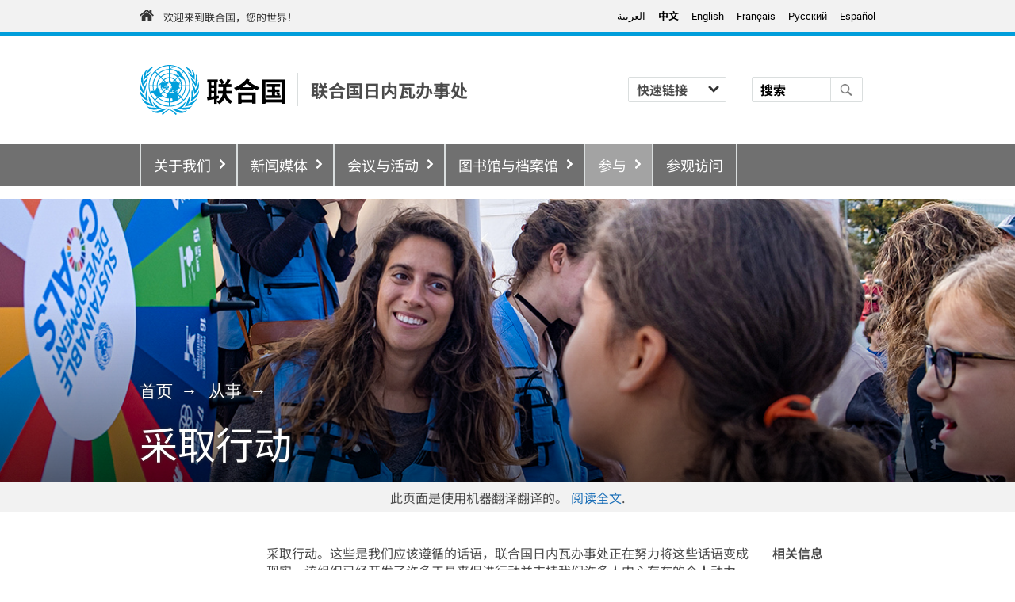

--- FILE ---
content_type: text/html; charset=UTF-8
request_url: https://www.ungeneva.org/zh/engage/action
body_size: 55620
content:
<!DOCTYPE html>
<html lang="zh-hans" dir="ltr" prefix="og: https://ogp.me/ns#">
  <head>
    <meta charset="utf-8" />
<noscript><style>form.antibot * :not(.antibot-message) { display: none !important; }</style>
</noscript><script>var _paq = _paq || [];(function(){var u=(("https:" == document.location.protocol) ? "https://webstats.unog.ch/" : "http://webstats.unog.ch/");_paq.push(["setSiteId", "1"]);_paq.push(["setTrackerUrl", u+"matomo.php"]);_paq.push(["setDocumentTitle", "%E5%8F%82%E4%B8%8E\/%E9%87%87%E5%8F%96%E8%A1%8C%E5%8A%A8"]);_paq.push(["setDoNotTrack", 1]);_paq.push(["setCookieDomain", ".www.ungeneva.org"]);if (!window.matomo_search_results_active) {_paq.push(["trackPageView"]);}_paq.push(["setIgnoreClasses", ["no-tracking","colorbox"]]);_paq.push(["enableLinkTracking"]);var d=document,g=d.createElement("script"),s=d.getElementsByTagName("script")[0];g.type="text/javascript";g.defer=true;g.async=true;g.src=u+"matomo.js";s.parentNode.insertBefore(g,s);})();</script>
<link rel="canonical" href="https://www.ungeneva.org/zh/engage/action" />
<meta name="robots" content="noimageindex" />
<meta property="og:site_name" content="联合国日内瓦" />
<meta property="og:type" content="website" />
<meta property="og:url" content="https://www.ungeneva.org/zh/engage/action" />
<meta property="og:title" content="采取行动 | 联合国日内瓦" />
<meta property="og:image" content="http://www.ungeneva.org/sites/default/files/styles/un_section_hero/public/2019-08/UN-Flag.jpg?itok=-CSNEi5q" />
<meta name="MobileOptimized" content="width" />
<meta name="HandheldFriendly" content="true" />
<meta name="viewport" content="width=device-width, initial-scale=1.0" />
<link rel="icon" href="/themes/custom/un_geneva_theme/favicon.ico" type="image/vnd.microsoft.icon" />
<link rel="alternate" hreflang="ar" href="https://www.ungeneva.org/ar/engage/action" />
<link rel="alternate" hreflang="zh-hans" href="https://www.ungeneva.org/zh/engage/action" />
<link rel="alternate" hreflang="en" href="https://www.ungeneva.org/en/engage/action" />
<link rel="alternate" hreflang="fr" href="https://www.ungeneva.org/fr/engage/action" />
<link rel="alternate" hreflang="ru" href="https://www.ungeneva.org/ru/engage/action" />
<link rel="alternate" hreflang="es" href="https://www.ungeneva.org/es/engage/action" />

    <title>采取行动 | 联合国日内瓦</title>
    <link rel="stylesheet" media="all" href="/sites/default/files/css/css_9Sh5So1fCwrLPTh7kvUfRiQz6Q8flrdsS1opBrR20M4.css?delta=0&amp;language=zh-hans&amp;theme=un_geneva_theme&amp;include=[base64]" />
<link rel="stylesheet" media="all" href="/sites/default/files/css/css__CTkz16k6olUV-exH8goKROludq9TXD6jslP1_JZEXg.css?delta=1&amp;language=zh-hans&amp;theme=un_geneva_theme&amp;include=[base64]" />
<link rel="stylesheet" media="all" href="/sites/default/files/css/css_o1QeCTcp6rG9YfQjDEHD2jcxMMNxVkTZSOSvxmiLiCM.css?delta=2&amp;language=zh-hans&amp;theme=un_geneva_theme&amp;include=[base64]" />

    <script type="application/json" data-drupal-selector="drupal-settings-json">{"path":{"baseUrl":"\/","pathPrefix":"zh\/","currentPath":"node\/76174","currentPathIsAdmin":false,"isFront":false,"currentLanguage":"zh-hans"},"pluralDelimiter":"\u0003","suppressDeprecationErrors":true,"ajaxPageState":{"libraries":"[base64]","theme":"un_geneva_theme","theme_token":null},"ajaxTrustedUrl":{"\/zh\/main-search":true},"gtag":{"tagId":"","consentMode":false,"otherIds":[],"events":[],"additionalConfigInfo":[]},"gtm":{"tagId":null,"settings":{"data_layer":"dataLayer","include_classes":false,"allowlist_classes":"google\nnonGooglePixels\nnonGoogleScripts\nnonGoogleIframes","blocklist_classes":"customScripts\ncustomPixels","include_environment":false,"environment_id":"","environment_token":""},"tagIds":["GTM-WS7LVSD","GTM-LQCS","GTM-TW7DZZW"]},"colorbox":{"opacity":"0.85","current":"{current} \/{total}","previous":"\u00ab \u5411\u524d","next":"\u5f80\u540e \u00bb","close":"\u5173\u95ed","maxWidth":"98%","maxHeight":"98%","fixed":true,"mobiledetect":true,"mobiledevicewidth":"480px"},"matomo":{"disableCookies":false,"trackMailto":true,"trackColorbox":true},"user":{"uid":0,"permissionsHash":"4e4b47b271adcbd05c61854e1dcf9afdbe15f299836f2786f385efcf3dede143"}}</script>
<script src="/sites/default/files/js/js_Vj8n-1CJKM9KRJ2b17h_e9VIKmpRCBFzNzFxhnRzX-I.js?scope=header&amp;delta=0&amp;language=zh-hans&amp;theme=un_geneva_theme&amp;include=[base64]"></script>
<script src="/modules/contrib/google_tag/js/gtag.js?t6dt1h"></script>
<script src="/modules/contrib/google_tag/js/gtm.js?t6dt1h"></script>

  </head>
  <body class="page-type-node-landing_pages engage-action">
        <a href="#main-content" class="visually-hidden focusable">
      跳转到主要内容
    </a>
    <noscript><iframe src="https://www.googletagmanager.com/ns.html?id=GTM-WS7LVSD"
                  height="0" width="0" style="display:none;visibility:hidden"></iframe></noscript>
<noscript><iframe src="https://www.googletagmanager.com/ns.html?id=GTM-LQCS"
                  height="0" width="0" style="display:none;visibility:hidden"></iframe></noscript>
<noscript><iframe src="https://www.googletagmanager.com/ns.html?id=GTM-TW7DZZW"
                  height="0" width="0" style="display:none;visibility:hidden"></iframe></noscript>

      <div class="dialog-off-canvas-main-canvas" data-off-canvas-main-canvas>
    




<div  class="layout-container">
      <div class="brandbar">
  <div class="container">
    <div class="row">
      <div id="un-global-link-area">
        <a href="https://www.un.org/" target="_blank" rel="noopener external" title="United Nations Global Website">欢迎来到联合国，您的世界！</a>
      </div>
      <div id="language-switcher-area">
                   
  <div  id="block-un-geneva-theme-languageswitchercontent" role="navigation" class="block language-switcher-language-url">
  
    
      <div class="language-switcher-links"><ul class="links"><li data-drupal-language="ar" data-drupal-link-system-path="node/76174"><a href="/ar/engage/action" class="language-link" hreflang="ar" data-drupal-link-system-path="node/76174" lang="ar">العربية</a></li><li data-drupal-language="zh-hans" data-drupal-link-system-path="node/76174" class="is-active" aria-current="page"><a href="/zh/engage/action" class="language-link is-active" hreflang="zh-hans" data-drupal-link-system-path="node/76174" aria-current="page">中文</a></li><li data-drupal-language="en" data-drupal-link-system-path="node/76174"><a href="/en/engage/action" class="language-link" hreflang="en" data-drupal-link-system-path="node/76174" lang="en">English</a></li><li data-drupal-language="fr" data-drupal-link-system-path="node/76174"><a href="/fr/engage/action" class="language-link" hreflang="fr" data-drupal-link-system-path="node/76174" lang="fr">Français</a></li><li data-drupal-language="ru" data-drupal-link-system-path="node/76174"><a href="/ru/engage/action" class="language-link" hreflang="ru" data-drupal-link-system-path="node/76174" lang="ru">Pусский</a></li><li data-drupal-language="es" data-drupal-link-system-path="node/76174"><a href="/es/engage/action" class="language-link" hreflang="es" data-drupal-link-system-path="node/76174" lang="es">Español</a></li></ul></div>
<div class="language-switcher-dropdown"><div class="js-form-item form-item">
        <div class="form-item__dropdown"><select onchange="location = this.value;" class="form-select form-item__select"><option value="/ar/engage/action">العربية</option><option value="/zh/engage/action">中文</option><option value="/en/engage/action">English</option><option value="/fr/engage/action">Français</option><option value="/ru/engage/action">Pусский</option><option value="/es/engage/action">Español</option></select></div>
        </div>
</div>

  </div>


                        </div>
    </div>
  </div>
</div>  
              
<header  class="header">
  <div class="container">
    <div  class="header__primary">
      <div  class="header__branding">
                  <div class="site-branding ">
      
<figure
   class="figure"
>
      <a  class="figure__link" href="/zh" title="The United Nations Office at Geneva">
            

  
<picture
   class="figure__image"
>
      
<img
   class="figure__image"
      src="/themes/contrib/un_geneva_design_system/images/logo.svg"
  alt="首页"
  />
</picture>
          </a>
  
  </figure>
    <div class="brand-body">
          <div class="top-title"><a href="/zh" title=" 联合国日内瓦办事处 ">联合国</a></div>      </div>
  <div class="site-title-secondary">
    <a href="/zh" title=" 联合国日内瓦办事处 ">
    <span class="row1 h4"> 联合国日内瓦办事处 </span>
    <span class="row2 h4"></span>
    </a>
  </div>
</div>              </div>
      <div  class="header__mobile-menu-button">
        <button id="toggle-expand" class="button button--menu toggle-expand" aria-expanded="false" aria-label="Menu" value="Menu" aria-haspopup="true" aria-controls="main-nav"><span class="bars">Menu</span></button>
        
      </div>
      <div  class="header__practical-information">
                      <div id="block-un-geneva-pl-practicalinformationdynamicmenublock" class="block">
      <div>
        <div class="custom-select">
          <select name="options" onchange="location = this.value;" aria-label="快速链接">
            <option value="">快速链接</option>
                          <option value="/zh/visit">访客</option>
                          <option value="/zh/meetings-events/official-meetings/participants/information">参会人员</option>
                          <option value="/zh/permanent-missions">常驻代表团</option>
                          <option value="/zh/news-media/journalists">记者</option>
                          <option value="/zh/engage/civil-society">民间社会</option>
                          <option value="/zh/about/coordination-support/procurement">供应商</option>
                          <option value="/zh/engage/students-graduates">学生与毕业生</option>
                          <option value="/zh/about/careers">求职者</option>
                          <option value="/zh/about/practical-information">实用信息</option>
                      </select>
        </div>
      </div>
    </div>
              </div>
      <div  class="header__search">
          
  <div  data-drupal-selector="views-exposed-form-main-search-page-1" id="block-un-geneva-design-system-header-search" class="block views-exposed-form bef-exposed-form">
  
    
      <form action="/zh/main-search" method="get" id="views-exposed-form-main-search-page-1" accept-charset="UTF-8">
  <div class="js-form-item form-item">
      <label for="edit-query" class="form-item__label">搜索</label>
         <input placeholder="搜索" data-drupal-selector="edit-query" type="text" id="edit-query" name="query" value="" size="30" maxlength="128" class="form-text form-item__textfield" />

        </div>
<div data-drupal-selector="edit-actions" class="form-actions js-form-wrapper form-wrapper" id="edit-actions"> <input data-drupal-selector="edit-submit-main-search" type="submit" id="edit-submit-main-search" value="搜索" class="button js-form-submit form-submit" />
</div>


</form>

  </div>

      </div>
      <div  class="header__useraccountmenu">
          
      </div>
    </div>
  </div>
  <div  class="header__menu">
      <div  id="block-un-geneva-theme-mainnavigation-menu" class="block">
  <nav aria-labelledby="block-un-geneva-theme-mainnavigation-heading" class="block">
                      
    <span  class="visually-hidden h2 block-title" id="block-un-geneva-theme-mainnavigation-heading">主导航</span>
    

              

<nav aria-label="main menu">
  <div id="main-nav" class="main-nav">
    <div class="container">
      <div class="row">
        


    
                              <div class="menu-list--wrapper ">
            
<ul   data-region="header" class="main-menu" role="menu">
            
<li  class="main-menu__item main-menu__item--with-sub">
                

<a  class="main-menu__link main-menu__link--with-sub" aria-controls="menu-sub-1-1" aria-haspopup="true" aria-expanded="false"  href="/zh/about">关于我们</a>          <span class="expand-sub" aria-haspopup="true" aria-controls="menu-sub-1-1"></span>
                              
                                        <div class="menu-list--wrapper with-description">
              <div class="main-menu__item--description"><h3><a href="/zh/about" data-entity-type="node" data-entity-uuid="2b781719-caf0-4dfa-8bd7-e6b5ecef09f4" data-entity-substitution="canonical" title="关于">关于我们</a></h3><p><span lang="zh-CN" dir="ltr">深入了解联合国在日内瓦的存在及其工作</span></p></div>
            
<ul id="menu-sub-1-1"  id="menu-sub-1-1" class="main-menu main-menu--sub main-menu--sub-1" role="menu">
            
<li  id="menu-sub-1-1" class="main-menu__item main-menu__item--sub main-menu__item--sub-1">
                          

<a  id="menu-sub-1-1" class="main-menu__link main-menu__link--sub main-menu__link--sub-1" role="menuitem"  href="/zh/about/who-we-are">关于我们</a>      </li>
          
<li  id="menu-sub-1-1" class="main-menu__item main-menu__item--sub main-menu__item--sub-1">
                          

<a  id="menu-sub-1-1" class="main-menu__link main-menu__link--sub main-menu__link--sub-1" role="menuitem"  href="/zh/about/director-general">总干事</a>      </li>
          
<li  id="menu-sub-1-1" class="main-menu__item main-menu__item--sub main-menu__item--sub-1">
                          

<a  id="menu-sub-1-1" class="main-menu__link main-menu__link--sub main-menu__link--sub-1" role="menuitem"  href="/zh/about/organizations">驻日内瓦联合国实体</a>      </li>
          
<li  id="menu-sub-1-1" class="main-menu__item main-menu__item--sub main-menu__item--sub-1">
                          

<a  id="menu-sub-1-1" class="main-menu__link main-menu__link--sub main-menu__link--sub-1" role="menuitem"  href="/zh/about/league-of-nations/overview">国际联盟</a>      </li>
          
<li  id="menu-sub-1-1" class="main-menu__item main-menu__item--sub main-menu__item--sub-1 main-menu__item--right">
                          

<a  id="menu-sub-1-1" class="main-menu__link main-menu__link--sub main-menu__link--sub-1" role="menuitem"  href="/zh/blue-book">蓝皮书</a>      </li>
          
<li  id="menu-sub-1-1" class="main-menu__item main-menu__item--sub main-menu__item--sub-1 main-menu__item--right">
                          

<a  id="menu-sub-1-1" class="main-menu__link main-menu__link--sub main-menu__link--sub-1" role="menuitem"  href="/zh/about/topics">议题</a>      </li>
          
<li  id="menu-sub-1-1" class="main-menu__item main-menu__item--sub main-menu__item--sub-1 main-menu__item--right">
                          

<a  id="menu-sub-1-1" class="main-menu__link main-menu__link--sub main-menu__link--sub-1" role="menuitem"  href="/zh/about/careers">工作机会</a>      </li>
          
<li  id="menu-sub-1-1" class="main-menu__item main-menu__item--sub main-menu__item--sub-1 main-menu__item--right">
                          

<a  id="menu-sub-1-1" class="main-menu__link main-menu__link--sub main-menu__link--sub-1" role="menuitem"  href="/zh/about/practical-information">实用信息</a>      </li>
      </ul>
    </div>
  
      </li>
          
<li  class="main-menu__item main-menu__item--with-sub">
                

<a  class="main-menu__link main-menu__link--with-sub" aria-controls="menu-sub-1-2" aria-haspopup="true" aria-expanded="false"  href="/zh/news-media">新闻媒体</a>          <span class="expand-sub" aria-haspopup="true" aria-controls="menu-sub-1-2"></span>
                              
                                        <div class="menu-list--wrapper with-description">
              <div class="main-menu__item--description"><h3><a href="/zh/news-media"><u>新闻媒体</u></a></h3><p><span lang="zh-CN" dir="ltr">联合国日内瓦办事处的最新动态和全球新闻</span></p></div>
            
<ul id="menu-sub-1-2"  id="menu-sub-1-2" class="main-menu main-menu--sub main-menu--sub-1" role="menu">
            
<li  id="menu-sub-1-2" class="main-menu__item main-menu__item--sub main-menu__item--sub-1">
                          

<a  id="menu-sub-1-2" class="main-menu__link main-menu__link--sub main-menu__link--sub-1" role="menuitem"  href="/zh/news-media/press-centre">新闻中心</a>      </li>
          
<li  id="menu-sub-1-2" class="main-menu__item main-menu__item--sub main-menu__item--sub-1">
                          

<a  id="menu-sub-1-2" class="main-menu__link main-menu__link--sub main-menu__link--sub-1" role="menuitem"  href="/zh/news-media/news">新闻</a>      </li>
          
<li  id="menu-sub-1-2" class="main-menu__item main-menu__item--sub main-menu__item--sub-1 main-menu__item--right">
                          

<a  id="menu-sub-1-2" class="main-menu__link main-menu__link--sub main-menu__link--sub-1" role="menuitem"  href="/zh/news-media/video-series">视频系列</a>      </li>
          
<li  id="menu-sub-1-2" class="main-menu__item main-menu__item--sub main-menu__item--sub-1 main-menu__item--right">
                          

<a  id="menu-sub-1-2" class="main-menu__link main-menu__link--sub main-menu__link--sub-1" role="menuitem"  href="/zh/news-media/podcasts">播客</a>      </li>
          
<li  id="menu-sub-1-2" class="main-menu__item main-menu__item--sub main-menu__item--sub-1 main-menu__item--right">
                          

<a  id="menu-sub-1-2" class="main-menu__link main-menu__link--sub main-menu__link--sub-1" role="menuitem"  href="/zh/news-media/journalists">记者专区</a>      </li>
      </ul>
    </div>
  
      </li>
          
<li  class="main-menu__item main-menu__item--with-sub">
                

<a  class="main-menu__link main-menu__link--with-sub" aria-controls="menu-sub-1-3" aria-haspopup="true" aria-expanded="false"  href="/zh/meetings-events">会议与活动</a>          <span class="expand-sub" aria-haspopup="true" aria-controls="menu-sub-1-3"></span>
                              
                                        <div class="menu-list--wrapper with-description">
              <div class="main-menu__item--description"><h3><a href="/zh/meetings-events">会议与活动</a></h3><p><span lang="zh-CN" dir="ltr">面向会议组织者与参会人员的重要实用信息</span></p></div>
            
<ul id="menu-sub-1-3"  id="menu-sub-1-3" class="main-menu main-menu--sub main-menu--sub-1" role="menu">
            
<li  id="menu-sub-1-3" class="main-menu__item main-menu__item--sub main-menu__item--sub-1">
                          

<a  id="menu-sub-1-3" class="main-menu__link main-menu__link--sub main-menu__link--sub-1" role="menuitem"  href="/zh/meetings-events/official-meetings">会议</a>      </li>
          
<li  id="menu-sub-1-3" class="main-menu__item main-menu__item--sub main-menu__item--sub-1">
                          

<a  id="menu-sub-1-3" class="main-menu__link main-menu__link--sub main-menu__link--sub-1" role="menuitem"  href="/zh/meetings-events/events">活动</a>      </li>
          
<li  id="menu-sub-1-3" class="main-menu__item main-menu__item--sub main-menu__item--sub-1 main-menu__item--right">
                          

<a  id="menu-sub-1-3" class="main-menu__link main-menu__link--sub main-menu__link--sub-1" role="menuitem"  href="/zh/meetings-events/rooms">会议室</a>      </li>
          
<li  id="menu-sub-1-3" class="main-menu__item main-menu__item--sub main-menu__item--sub-1 main-menu__item--right">
                          

<a  id="menu-sub-1-3" class="main-menu__link main-menu__link--sub main-menu__link--sub-1" role="menuitem"  href="/zh/about/practical-information">实用信息</a>      </li>
      </ul>
    </div>
  
      </li>
          
<li  class="main-menu__item main-menu__item--with-sub main-menu__item--right">
                

<a  class="main-menu__link main-menu__link--with-sub" aria-controls="menu-sub-1-4" aria-haspopup="true" aria-expanded="false"  href="/zh/library-archives">图书馆与档案馆</a>          <span class="expand-sub" aria-haspopup="true" aria-controls="menu-sub-1-4"></span>
                              
                                        <div class="menu-list--wrapper with-description">
              <div class="main-menu__item--description"><h3><a href="/zh/library-archives">图书馆与档案馆</a></h3><p><span lang="zh-CN" dir="ltr">研究中心与促进国际理解的工具</span></p></div>
            
<ul id="menu-sub-1-4"  id="menu-sub-1-4" class="main-menu main-menu--sub main-menu--sub-1" role="menu">
            
<li  id="menu-sub-1-4" class="main-menu__item main-menu__item--sub main-menu__item--sub-1">
                          

<a  id="menu-sub-1-4" class="main-menu__link main-menu__link--sub main-menu__link--sub-1" role="menuitem"  href="/zh/library-archives">图书馆与档案馆</a>      </li>
          
<li  id="menu-sub-1-4" class="main-menu__item main-menu__item--sub main-menu__item--sub-1">
                          

<a  id="menu-sub-1-4" class="main-menu__link main-menu__link--sub main-menu__link--sub-1" role="menuitem"  href="/zh/library-archives/library">图书馆</a>      </li>
          
<li  id="menu-sub-1-4" class="main-menu__item main-menu__item--sub main-menu__item--sub-1 main-menu__item--right">
                          

<a  id="menu-sub-1-4" class="main-menu__link main-menu__link--sub main-menu__link--sub-1" role="menuitem"  href="/zh/library-archives/archives">档案馆</a>      </li>
          
<li  id="menu-sub-1-4" class="main-menu__item main-menu__item--sub main-menu__item--sub-1 main-menu__item--right">
                          

<a  id="menu-sub-1-4" class="main-menu__link main-menu__link--sub main-menu__link--sub-1" role="menuitem"  href="https://museum.ungeneva.org/">联合国博物馆</a>      </li>
          
<li  id="menu-sub-1-4" class="main-menu__item main-menu__item--sub main-menu__item--sub-1 main-menu__item--right">
                          

<a  id="menu-sub-1-4" class="main-menu__link main-menu__link--sub main-menu__link--sub-1" role="menuitem"  href="/zh/library-archives/publications">出版物</a>      </li>
      </ul>
    </div>
  
      </li>
          
<li  class="main-menu__item main-menu__item--active main-menu__item--with-sub main-menu__item--right">
                

<a  class="main-menu__link main-menu__link--active main-menu__link--with-sub" aria-controls="menu-sub-1-5" aria-haspopup="true" aria-expanded="false"  href="/en/engage">参与</a>          <span class="expand-sub" aria-haspopup="true" aria-controls="menu-sub-1-5"></span>
                              
                                        <div class="menu-list--wrapper with-description">
              <div class="main-menu__item--description"><h3><a href="/zh/engage">参与</a></h3><p><span lang="zh-CN" dir="ltr">成为联合国行动的一份子</span></p></div>
            
<ul id="menu-sub-1-5"  id="menu-sub-1-5" class="main-menu main-menu--sub main-menu--sub-1" role="menu">
            
<li  id="menu-sub-1-5" class="main-menu__item main-menu__item--active main-menu__item--sub main-menu__item--sub-1">
                          

<a  id="menu-sub-1-5" class="main-menu__link main-menu__link--active main-menu__link--sub main-menu__link--sub-1" role="menuitem"  href="/zh/engage/action">采取行动</a>      </li>
          
<li  id="menu-sub-1-5" class="main-menu__item main-menu__item--sub main-menu__item--sub-1">
                          

<a  id="menu-sub-1-5" class="main-menu__link main-menu__link--sub main-menu__link--sub-1" role="menuitem"  href="/en/engage">参与</a>      </li>
          
<li  id="menu-sub-1-5" class="main-menu__item main-menu__item--sub main-menu__item--sub-1">
                          

<a  id="menu-sub-1-5" class="main-menu__link main-menu__link--sub main-menu__link--sub-1" role="menuitem"  href="/zh/meetings-events/events">参与我们的活动</a>      </li>
          
<li  id="menu-sub-1-5" class="main-menu__item main-menu__item--sub main-menu__item--sub-1 main-menu__item--right">
                          

<a  id="menu-sub-1-5" class="main-menu__link main-menu__link--sub main-menu__link--sub-1" role="menuitem"  href="/zh/engage/un-for-kids">儿童专区</a>      </li>
          
<li  id="menu-sub-1-5" class="main-menu__item main-menu__item--sub main-menu__item--sub-1 main-menu__item--right">
                          

<a  id="menu-sub-1-5" class="main-menu__link main-menu__link--sub main-menu__link--sub-1" role="menuitem"  href="/zh/engage/students-graduates">学生与毕业生</a>      </li>
          
<li  id="menu-sub-1-5" class="main-menu__item main-menu__item--sub main-menu__item--sub-1 main-menu__item--right">
                          

<a  id="menu-sub-1-5" class="main-menu__link main-menu__link--sub main-menu__link--sub-1" role="menuitem"  href="/zh/engage/civil-society">民间社会</a>      </li>
          
<li  id="menu-sub-1-5" class="main-menu__item main-menu__item--sub main-menu__item--sub-1 main-menu__item--right">
                          

<a  id="menu-sub-1-5" class="main-menu__link main-menu__link--sub main-menu__link--sub-1" role="menuitem"  href="/zh/engage/campaigns">宣传倡导运动</a>      </li>
      </ul>
    </div>
  
      </li>
          
<li  class="main-menu__item main-menu__item--right">
                          

<a  class="main-menu__link" role="menuitem"  href="/zh/visit">参观访问</a>      </li>
      </ul>
    </div>
  
      </div>
    </div>
  </div>
</nav>

      </nav>
</div>

  </div>
</header>

      
      
    
    
    
  
  <div  class="main-fluid">
    <a id="main-content" tabindex="-1"></a>        <main role="main"  class="main-content">
            <div data-drupal-messages-fallback class="hidden"></div>

  <div  id="block-un-geneva-theme-content" class="block">
  
    
      
<article  class="node">

  
    

  
  <div>
    

  
  
    
    <div  class="hero-section">
    

            <div class="field_un_image">  <img loading="lazy" src="/sites/default/files/styles/un_section_hero/public/2020-03/banner%281%29.jpg?itok=xhyy5ROs" width="1920" height="356" alt="take action" />


</div>
      

  
  
<div class="container">
  <nav class="node-breadcrumbs" role="navigation" aria-label="Breadcrumb" dir="ltr">
    <h2 class="visually-hidden">面包屑</h2>
    <ol class="breadcrumb">
              <li >
                      <a href="/zh">首页</a>
                  </li>
              <li >
                      <a href="/zh/engage">从事</a>
                  </li>
                    <li class="page-title"><h1>采取行动</h1></li>
          </ol>
  </nav>
</div>




  </div>

    <div class="machine-translated-warning">
    <ul class="status__list">
      <li class="status status--neutral">此页面是使用机器翻译翻译的。 <a href="/zh/multilingualism-disclaimer">阅读全文</a>.</li>
    </ul>
  </div>

  <div class="bg-default un-section container-fluid">
    <div class="container">
    

  
    



<div class="row with-cols uneven_with_sidebars">
  <div class="col-md-2"></div>
  <div class="col-md-8">

      <div class="field_un_column_two--wrapper">
              <div class="field_un_column_two">



<div class="un-rich-text">
  

            <div class="text-long"><p>采取行动。这些是我们应该遵循的话语，联合国日内瓦办事处正在努力将这些话语变成现实。该组织已经开发了许多工具来促进行动并支持我们许多人内心存在的个人动力。通过众多在线和社交媒体平台，我们提供了信息，帮助世界各地的人们找出他们如何才能为实现可持续发展目标做出最佳贡献。</p><p>可持续发展需要每个人付出时间和努力。已经有很多人在为世界做出巨大改变，也有人想提供帮助，但却不知道该怎么做。学生、专业人士、儿童和老人都在以不同的方式努力，为全人类做出贡献。</p></div>
      
</div>
</div>
          </div>
  </div>
  <div class="col-md-2">

      <div class="field_un_column_three--wrapper">
              <div class="field_un_column_three">



<div class="un-rich-text">
  

            <div class="text-long"><p><strong>相关信息</strong></p></div>
      
</div>
</div>
              <div class="field_un_column_three">  














    






  <a href="/zh/visit" class="link-item link-item--type-icon link-item--display-list link-item--size-regular image-style-un_link_item">
          

  <figure>
  
      

    <img alt="" src=/sites/default/files/icons/Palais-v2.svg />



  </figure>



                  <div class="link-title ">
        <span class="link-title-top">参观联合国日内瓦</span>
              </div>
      </a>
</div>
              <div class="field_un_column_three">  














    






  <a href="/zh/topics/sustainable-development-goals" class="link-item link-item--type-icon link-item--display-list link-item--size-regular image-style-un_link_item">
          

  <figure>
  
      

    <img alt="" src=/sites/default/files/icons/SDG.svg />



  </figure>



                  <div class="link-title ">
        <span class="link-title-top">可持续发展目标</span>
              </div>
      </a>
</div>
          </div>
  </div>
</div>


  </div>
</div>

  <div class="bg-alternate un-section container-fluid">
    <div class="container">
    
      
<h2  class="content-title">
      <span>
        立即行动
        </span>
  </h2>
  

  
    



    


<div class="row with-cols">
  <div class="col-md-4">

      <div class="field_un_column_one--wrapper">
              <div class="field_un_column_one">



<div class="un-rich-text">
  

            <div class="text-long"><h3>联合国个人行动</h3><p>为了保持宜居气候，温室气体排放量必须在 2030 年减少一半，到 2050 年达到净零排放。政府和企业需要采取大胆、快速和广泛的行动。但向低碳世界的过渡也需要公民的参与——尤其是在发达经济体。</p><p>我们每个人都可以帮助限制全球变暖并保护我们的地球。通过做出对环境危害较小的选择，我们可以成为解决方案的一部分并影响变革。</p></div>
      
</div>
</div>
              <div class="field_un_column_one">

<div class="un-buttons-container">
  

  
    



  








  

    






  <a href="https://www.un.org/actnow" class="link-item link-item--type-icon link-item--display-button link-item--size-regular image-style-un_link_item">
          

  <figure>
  
      

    <img alt="" src=/sites/default/files/icons/SDG.svg />



  </figure>



                  <div class="link-title ">
        <span class="link-title-top">立即行动</span>
              </div>
      </a>



</div>
</div>
          </div>
  </div>
  <div class="col-md-8">

      <div class="field_un_column_two--wrapper">
              <div class="field_un_column_two">



<div class="un-rich-text">
  

            <div class="text-long">
<article class="align-center image">
  
        

    <img loading="lazy" src="/sites/default/files/styles/max_width/public/2020-03/IMG_0146.jpg?itok=gucjHBz5" width="1920" height="1492" alt="Commit">





    </article>
</div>
      
</div>
</div>
          </div>
  </div>
</div>


  </div>
</div>

  <div id="actions" class="bg-default un-section container-fluid">
    <div class="container">
    

  
  



<div class="un-rich-text">
  

            <div class="text-long"><h3>170 项行动</h3><p>从我们生活中的小改变（或大改变）开始，改变我们的消费方式、生产方式和生活方式，这是我们个人对实现全球目标的贡献，也是为子孙后代建设更美好未来的必要条件。但是，我们从哪里开始呢？</p><p>如果您想在日常生活中开始或增加可持续实践，联合国日内瓦<a href="/director-general/perception-change">感知改变项目</a>系列小册子“170 项行动”就是您的正确起点。无论是减少不平等、应对气候变化还是接受可持续消费，这一系列小册子列出了每个人都可以采取的 170 项日常行动。阅读小册子，采取行动并在社交媒体上分享您正在做的事情，以激励其他人也这样做。</p></div>
      
</div>

  

<div class="un-links-images-container">
  

  
    













        

          





  <a href="https://issuu.com/perceptionchange/docs/170actions-web__en_" class="link-item link-item--type-image link-item--display-card link-item--size-small card-large clearfix image-style-un_link_item">
              <figure>
        <img src="/sites/default/files/styles/un_link_item/public/2020-04/170-SDG-EN.png?itok=xE4IqofI" alt="" />
      </figure>
              <div class="link-title ">
        <span class="link-title-top">改变世界的170项行动</span>
              </div>
      </a>

    













        

          





  <a href="https://sites.ungeneva.org/170actions/reduced-inequalities/index.html" class="link-item link-item--type-image link-item--display-card link-item--size-small card-large clearfix image-style-un_link_item">
              <figure>
        <img src="/sites/default/files/styles/un_link_item/public/2022-09/170%20actions%20reduced%20inequalities.png?itok=KNMbOrFP" alt="" />
      </figure>
              <div class="link-title ">
        <span class="link-title-top">170 减少不平等的行动</span>
              </div>
      </a>

    













        

          





  <a href="https://sites.ungeneva.org/170actions/climate/" class="link-item link-item--type-image link-item--display-card link-item--size-small card-large clearfix image-style-un_link_item">
              <figure>
        <img src="/sites/default/files/styles/un_link_item/public/2020-06/170-actions.jpg?itok=WQLBHxkx" alt="" />
      </figure>
              <div class="link-title ">
        <span class="link-title-top">170 应对气候变化行动</span>
              </div>
      </a>

    













        

          





  <a href="https://issuu.com/perceptionchange/docs/2211102e_170_actions_web_e" class="link-item link-item--type-image link-item--display-card link-item--size-small card-large clearfix image-style-un_link_item">
              <figure>
        <img src="/sites/default/files/styles/un_link_item/public/2022-10/170%20actions%20sustainable%20lifestyle_1.jpg?itok=lDsdf9is" alt="" />
      </figure>
              <div class="link-title ">
        <span class="link-title-top">170 项行动，拥抱可持续的生活方式</span>
              </div>
      </a>



</div>



  </div>
</div>

  <div class="bg-alternate un-section container-fluid">
    <div class="container">
    

  
  



<div class="un-rich-text">
  

            <div class="text-long"><h3>&nbsp;</h3><h3>舒舒服服地坐在沙发上拯救世界</h3></div>
      
</div>

    


    
<div class="row with-cols even">
  <div class="col-md-4">

      <div class="field_un_column_one--wrapper">
              <div class="field_un_column_one">

<div class="un-links-images-container">
  

  
    













        

          





  <a href="https://freerice.com" class="link-item link-item--type-image link-item--display-card link-item--size-regular card-large clearfix image-style-un_link_item">
              <figure>
        <img src="/sites/default/files/styles/un_link_item/public/2022-10/FreeRice_0.jpg?itok=K_Onj1-C" alt="" />
      </figure>
              <div class="link-title ">
        <span class="link-title-top">玩 Freerice</span>
              </div>
      </a>



</div>
</div>
              <div class="field_un_column_one">



<div class="un-rich-text">
  

            <div class="text-long"><p><strong>Freerice</strong>是一款教育性问答游戏，它可以帮助您变得更聪明，同时为世界各地的人们带来改变。您正确回答的每一个问题都会为<a href="/organizations/wfp">世界粮食计划署 (WFP)</a>筹集 10 粒大米，以支持其拯救和改变世界各地人民生活的工作。</p></div>
      
</div>
</div>
          </div>
  </div>
  <div class="col-md-4">

      <div class="field_un_column_two--wrapper">
              <div class="field_un_column_two">

<div class="un-links-images-container">
  

  
    













        

          





  <a href="https://sharethemeal.org/" class="link-item link-item--type-image link-item--display-card link-item--size-regular card-large clearfix image-style-un_link_item">
              <figure>
        <img src="/sites/default/files/styles/un_link_item/public/2022-10/Share%20a%20meal.jpg?itok=zmyri80g" alt="" />
      </figure>
              <div class="link-title ">
        <span class="link-title-top">分享美食</span>
              </div>
      </a>



</div>
</div>
              <div class="field_un_column_two">



<div class="un-rich-text">
  

            <div class="text-long"><p>世界上有 8.28 亿饥饿人口。但饥饿是完全可以解决的。每天，世界各地的人们都在分享食物，联合国世界粮食计划署则站在最前线，确保食物能够送到最需要帮助的人手中。只需支付 0.80 瑞士法郎并在手机上轻点几下，您就可以与有需要的人分享您的食物。</p></div>
      
</div>
</div>
          </div>
  </div>
  <div class="col-md-4">

      <div class="field_un_column_three--wrapper">
              <div class="field_un_column_three">

<div class="un-links-images-container">
  

  
    













        

          





  <a href="https://www.un.org/sustainabledevelopment/takeaction/" class="link-item link-item--type-image link-item--display-card link-item--size-regular card-large clearfix image-style-un_link_item">
              <figure>
        <img src="/sites/default/files/styles/un_link_item/public/2022-10/The%20lazy%20person%27s%20guide.jpg?itok=FciaZvCt" alt="" />
      </figure>
              <div class="link-title ">
        <span class="link-title-top">懒人拯救世界的指南</span>
              </div>
      </a>



</div>
</div>
              <div class="field_un_column_three">



<div class="un-rich-text">
  

            <div class="text-long"><p>消除极端贫困。消除不平等和不公正。解决气候变化问题。<a href="/topics/sustainable-development-goals">可持续发展目标</a>是改变世界的重要目标，需要各国政府、组织和世界领导人之间的合作。普通人似乎不可能产生影响。你应该放弃吗？不！改变从你开始。地球上的每个人都是解决方案的一部分。</p></div>
      
</div>
</div>
          </div>
  </div>
</div>


  </div>
</div>

  <div class="bg-default un-section container-fluid">
    <div class="container">
    
      
<h2  class="content-title">
      <span>
        合作
        </span>
  </h2>
  

  
    


    



<div class="row with-cols">
  <div class="col-md-8">

      <div class="field_un_column_one--wrapper">
              <div class="field_un_column_one">



<div class="un-rich-text">
  

            <div class="text-long"><p>我们的世界资源有限，无论是金融、自然还是人力资源，作为一个社会，我们必须共同努力，优化资源利用。良好伙伴关系的根本核心是能够以各种方式整合各种资源，共同实现更多目标：产生更大影响、实现更大可持续性、为所有人创造更多价值。</p><p>联合国、企业和所有国际发展领域的领先机构都充分认识到伙伴关系的重要性。2030 年可持续发展目标——全球发展的蓝图——代表着思维的根本转变，明确承认各国人民之间的相互联系，以确保社会繁荣和环境健康。跨群体、跨团队、跨文化、跨社区和跨组织的合作已被证明是 21 世纪可持续发展的决定性概念之一。</p><p>实现 2030 年议程是各国政府、联合国、个别公司或任何其他人都无法独自实现的目标。我们必须共同努力采取行动，以应对人类面临的一些最大挑战。我们可以共同扩大我们独特的声音，利用我们的集体知识和专长建立新的伙伴关系、创新和实验。</p></div>
      
</div>
</div>
              <div class="field_un_column_one">

<div class="un-links-icons-container">
  

  
    













        







  <a href="https://esango.un.org/civilsociety/displayConsultativeStatusSearch.do?method=search&amp;sessionCheck=false" class="link-item link-item--type-text link-item--display-card link-item--size-regular card clearfix image-style-un_link_item">
                  <div class="link-title ">
        <span class="link-title-top">寻找非政府组织</span>
              </div>
      </a>

    













        







  <a href="/zh/about/director-general/beyondlab" class="link-item link-item--type-text link-item--display-card link-item--size-regular card clearfix image-style-un_link_item">
                  <div class="link-title ">
        <span class="link-title-top">加入 Beyond 实验室</span>
              </div>
      </a>

    













        







  <a href="https://www.decentjobsforyouth.org/become-a-partner#what" class="link-item link-item--type-text link-item--display-card link-item--size-regular card clearfix image-style-un_link_item">
                  <div class="link-title ">
        <span class="link-title-top">为青年提供体面工作：成为合作伙伴</span>
              </div>
      </a>



</div>
</div>
          </div>
  </div>
  <div class="col-md-4">

      <div class="field_un_column_two--wrapper">
              <div class="field_un_column_two">



<div class="un-rich-text">
  

            <div class="text-long">
<article class="align-center image">
  
        

    <img loading="lazy" src="/sites/default/files/styles/max_width/public/2020-03/1-13-4.jpg?itok=igTiosoM" width="1920" height="1280" alt="collaborate">





    </article>
</div>
      
</div>
</div>
          </div>
  </div>
</div>


  </div>
</div>

  <div class="bg-alternate un-section container-fluid">
    <div class="container">
    
      
<h2  class="content-title">
      <span>
        创新
        </span>
  </h2>
  

  
    



<div class="row with-cols uneven_with_sidebars">
  <div class="col-md-2"></div>
  <div class="col-md-8">

      <div class="field_un_column_two--wrapper">
              <div class="field_un_column_two">



<div class="un-rich-text">
  

            <div class="text-long"><p>联合国实体已准备好与小企业、初创企业和前沿技术解决方案携手合作。如果您有一个有助于实现可持续发展目标的优秀创新想法，请与联合国分享并获得支持。</p><hr><p>&nbsp;</p></div>
      
</div>
</div>
          </div>
  </div>
  <div class="col-md-2"></div>
</div>
    





    
<div class="row with-cols">
  <div class="col-md-3">

      <div class="field_un_column_one--wrapper">
              <div class="field_un_column_one">

<div class="un-links-images-container">
  

  
    













        







  <a href="https://www.unicefinnovationfund.org/" class="link-item link-item--type-text link-item--display-card link-item--size-regular card-large clearfix image-style-un_link_item">
                  <div class="link-title ">
        <span class="link-title-top">联合国儿童基金会创新基金</span>
              </div>
      </a>



</div>
</div>
          </div>
  </div>
  <div class="col-md-9">

      <div class="field_un_column_two--wrapper">
              <div class="field_un_column_two">



<div class="un-rich-text">
  

            <div class="text-long"><p><a href="/organizations/unicef">联合国儿童基金会</a>创新基金投资于可能对全球儿童产生影响的早期开源新兴技术数字公共产品。该基金还提供产品和技术援助、业务增长支持以及专家和合作伙伴网络，以实现规模和增长。</p></div>
      
</div>
</div>
              <div class="field_un_column_two">  












  








  <a href="https://form.jotform.com/232951495142357" class="link-item link-item--type-text link-item--display-button link-item--size-regular image-style-un_link_item">
                  <div class="link-title ">
        <span class="link-title-top">前沿技术初创企业：申请资金</span>
              </div>
      </a>
</div>
          </div>
  </div>
</div>
    





    
<div class="row with-cols">
  <div class="col-md-3">

      <div class="field_un_column_one--wrapper">
              <div class="field_un_column_one">

<div class="un-links-images-container">
  

  
    













        







  <a href="https://innovation.wfp.org" class="link-item link-item--type-text link-item--display-card link-item--size-regular card-large clearfix image-style-un_link_item">
                  <div class="link-title ">
        <span class="link-title-top">世界粮食计划署创新加速器</span>
              </div>
      </a>



</div>
</div>
          </div>
  </div>
  <div class="col-md-9">

      <div class="field_un_column_two--wrapper">
              <div class="field_un_column_two">



<div class="un-rich-text">
  

            <div class="text-long"><p><a href="/organizations/wfp">联合国世界粮食计划署 (WFP)</a>创新加速器旨在寻找、支持和推广具有重大影响力的创新，以实现零饥饿。WFP 为其员工以及外部企业家和初创企业提供资金、实际支持以及参与 WFP 全球业务的机会。通过加速器，WFP 正在利用数字创新领域前所未有的进步（例如移动技术、人工智能、大数据和区块链）和新业务模式来改变该组织为世界各地弱势群体提供服务的方式。</p></div>
      
</div>
</div>
              <div class="field_un_column_two">  












  








  <a href="https://innovation.wfp.org/wfp-innovation-challenge" class="link-item link-item--type-text link-item--display-button link-item--size-regular image-style-un_link_item">
                  <div class="link-title ">
        <span class="link-title-top">立即申请参加世界粮食计划署创新挑战赛</span>
              </div>
      </a>
</div>
          </div>
  </div>
</div>


  </div>
</div>

  <div class="bg-default un-section container-fluid">
    <div class="container">
    
      
<h2  class="content-title">
      <span>
        教育
        </span>
  </h2>
  

  
    



    


<div class="row with-cols">
  <div class="col-md-4">

      <div class="field_un_column_one--wrapper">
              <div class="field_un_column_one">



<div class="un-rich-text">
  

            <div class="text-long">
<article class="align-center image">
  
        

    <img loading="lazy" src="/sites/default/files/styles/max_width/public/2020-03/6I4A0207.jpg?itok=4v7q5QtB" width="1920" height="1280" alt="Learning">





    </article>
</div>
      
</div>
</div>
          </div>
  </div>
  <div class="col-md-8">

      <div class="field_un_column_two--wrapper">
              <div class="field_un_column_two">



<div class="un-rich-text">
  

            <div class="text-long"><p>教育自己和他人对于实现所有雄心勃勃的可持续发展目标至关重要。气候变化等全球问题迫切需要我们改变生活方式、改变思维方式和行为方式。</p><p>为了实现这一改变，我们需要新的技能、价值观和态度，从而打造更加可持续的社会。我们必须通过赋予学习者权力并敦促机构将可持续发展原则纳入教学来满足这一迫切需求。</p><p>教育本身既是目标，也是实现所有其他可持续发展目标的手段。它不仅是可持续发展不可或缺的一部分，也是可持续发展的关键推动因素。这就是为什么教育是实现可持续发展目标的重要战略。</p><p>在您的帮助下，我们可以帮助自我教育，并让每个人都能为实现我们雄心勃勃且至关重要的全球议程做出贡献。</p></div>
      
</div>
</div>
              <div class="field_un_column_two">

<div class="un-links-icons-container">
  

  
    













        







  <a href="https://worldslargestlesson.globalgoals.org/" class="link-item link-item--type-text link-item--display-card link-item--size-regular card clearfix image-style-un_link_item">
                  <div class="link-title ">
        <span class="link-title-top">世界上最大的教训</span>
              </div>
      </a>

    













        







  <a href="https://sustainabledevelopment.un.org/post2015/transformingourworld" class="link-item link-item--type-text link-item--display-card link-item--size-regular card clearfix image-style-un_link_item">
                  <div class="link-title ">
        <span class="link-title-top">2030年可持续发展议程</span>
              </div>
      </a>

    













        







  <a href="https://www.un.org/en/visit/briefings" class="link-item link-item--type-text link-item--display-card link-item--size-regular card clearfix image-style-un_link_item">
                  <div class="link-title ">
        <span class="link-title-top">请求联合国发言人</span>
              </div>
      </a>



</div>
</div>
          </div>
  </div>
</div>


  </div>
</div>



  </div>

</article>


  </div>


      </main>
  </div>

      
  
      
<footer id="footer"  class="footer">
    <div class="container">
      <div  class="footer footer--inner">
        <div  class="footer footer--top">
          <div class="un-logo">
            <img src="/themes/contrib/un_geneva_design_system/images/logo/logo-zh-reverse.svg" alt="" />
          </div>
                <div class="region region--footer-social">
        <div  id="block-un-geneva-theme-socialmedialinksinfooter-menu" class="block">
  <nav aria-labelledby="block-un-geneva-theme-socialmedialinksinfooter-heading" class="block">
                      
    <span  class="visually-hidden h2 block-title" id="block-un-geneva-theme-socialmedialinksinfooter-heading">Social Media links</span>
    

              
<ul   class="social-menu" >
            
<li  class="social-menu__item">
      

<a  class="social-menu__link"  href="https://www.facebook.com/UN.Geneva">          <i class="fa-brands fa-facebook-square"></i>
      <span class="sr-only">Facebook</span>
      </a>  </li>
          
<li  class="social-menu__item">
      

<a  class="social-menu__link"  href="https://www.flickr.com/photos/unisgeneva">          <i class="fa-brands fa-flickr"></i>
      <span class="sr-only">Flickr</span>
      </a>  </li>
          
<li  class="social-menu__item">
      

<a  class="social-menu__link"  href="https://www.instagram.com/UNGeneva">          <i class="fa-brands fa-instagram"></i>
      <span class="sr-only">Instagram</span>
      </a>  </li>
          
<li  class="social-menu__item">
      

<a  class="social-menu__link"  href="https://www.linkedin.com/company/united-nations-office-at-geneva">          <i class="fa-brands fa-linkedin"></i>
      <span class="sr-only">LinkedIn</span>
      </a>  </li>
          
<li  class="social-menu__item">
      

<a  class="social-menu__link"  href="https://twitter.com/ungeneva">          <i class="fa-brands fa-square-x-twitter"></i>
      <span class="sr-only">X (原推特)</span>
      </a>  </li>
          
<li  class="social-menu__item">
      

<a  class="social-menu__link"  href="http://www.youtube.com/user/UninformationGeneva">          <i class="fa-brands fa-youtube"></i>
      <span class="sr-only">YouTube</span>
      </a>  </li>
      </ul>

      </nav>
</div>


    </div>
          </div>
              <div class="region region--footer-menu">
        <div  id="block-un-geneva-theme-footer-menu" class="block">
  <nav aria-labelledby="block-un-geneva-theme-footer-heading" class="block">
                      
    <span  class="visually-hidden h2 block-title" id="block-un-geneva-theme-footer-heading">页脚</span>
    
          


    
                              <div class="menu-list--wrapper ">
            
<ul   class="footer-menu" role="list">
            
<li  class="footer-menu__item">
                          

<a  class="footer-menu__link" role="menuitem"  href="/zh/contact-us">联系方式</a>      </li>
          
<li  class="footer-menu__item">
                          

<a  class="footer-menu__link" role="menuitem"  href="https://www.un.org/zh/about-us/terms-of-use">使用条款</a>      </li>
          
<li  class="footer-menu__item footer-menu__item--right">
                          

<a  class="footer-menu__link" role="menuitem"  href="https://www.un.org/zh/about-us/privacy-notice">隐私声明</a>      </li>
          
<li  class="footer-menu__item footer-menu__item--right">
                          

<a  class="footer-menu__link" role="menuitem"  href="/zh/multilingualism-disclaimer">多语文内容免责声明</a>      </li>
      </ul>
    </div>
  

      </nav>
</div>


    </div>
        </div>
    </div>
</footer>  
</div>

  </div>

    
    <script src="/core/assets/vendor/jquery/jquery.min.js?v=4.0.0-rc.1"></script>
<script src="/sites/default/files/js/js_f1T2vgRPuo0kfPkdFGVMjj5HdMGG_7-7VScR4iFSEUg.js?scope=footer&amp;delta=1&amp;language=zh-hans&amp;theme=un_geneva_theme&amp;include=[base64]"></script>

  </body>
</html>


--- FILE ---
content_type: image/svg+xml
request_url: https://www.ungeneva.org/sites/default/files/icons/SDG.svg
body_size: 2714
content:
<svg xmlns="http://www.w3.org/2000/svg" viewBox="0 0 85 85"><defs><style>.cls-1{fill:#068dfc;}.cls-2{fill:#00adef;}.cls-3{fill:#dadede;}</style></defs><title>Asset 2</title><g id="Layer_2" data-name="Layer 2"><g id="Layer_1-2" data-name="Layer 1"><path id="Path_817" data-name="Path 817" class="cls-1" d="M21.87,30.41a24.14,24.14,0,0,1,3.81-4.9L13.17,11.79A42.67,42.67,0,0,0,5.23,22.12Z"/><path id="Path_818" data-name="Path 818" class="cls-2" d="M52.44,20.72A23.8,23.8,0,0,1,57.68,24l12.55-13.7A42.9,42.9,0,0,0,59.11,3.37Z"/><path id="Path_819" data-name="Path 819" class="cls-2" d="M81.14,24.81,64.51,33.09A24.06,24.06,0,0,1,66.17,39l18.5-1.75a42,42,0,0,0-3.53-12.41"/><path id="Path_820" data-name="Path 820" class="cls-2" d="M63.32,30.73l16.62-8.29a42.53,42.53,0,0,0-7.77-10.31L59.63,25.82a24.56,24.56,0,0,1,3.69,4.91"/><path id="Path_821" data-name="Path 821" class="cls-1" d="M18.56,42.49c0-.38,0-.75,0-1.12L.09,39.71C0,40.63,0,41.55,0,42.49A42.57,42.57,0,0,0,1.26,52.78l17.87-5.13a23.64,23.64,0,0,1-.56-5.16"/><path id="Path_822" data-name="Path 822" class="cls-3" d="M61,57.64a24.48,24.48,0,0,1-4.51,4.24L66.24,77.7a43,43,0,0,0,9.57-8.88Z"/><path id="Path_823" data-name="Path 823" class="cls-3" d="M66.43,42.48a23.57,23.57,0,0,1-.55,5.1l17.87,5.14A42.59,42.59,0,0,0,85,42.48c0-.88,0-1.75-.08-2.61l-18.5,1.74c0,.29,0,.58,0,.87"/><path id="Path_824" data-name="Path 824" class="cls-1" d="M24.31,58,9.52,69.23A43,43,0,0,0,19.18,78l9.76-15.8A24.25,24.25,0,0,1,24.31,58"/><path id="Path_825" data-name="Path 825" class="cls-1" d="M18.86,38.72a23.81,23.81,0,0,1,1.78-6L4,24.48A42.22,42.22,0,0,0,.35,37.06Z"/><path id="Path_826" data-name="Path 826" class="cls-3" d="M64,79.13l-9.75-15.8a24,24,0,0,1-5.69,2.31L52,83.92a42.57,42.57,0,0,0,12-4.79"/><path id="Path_827" data-name="Path 827" class="cls-3" d="M65.17,50.16a23.57,23.57,0,0,1-2.6,5.34L77.41,66.69A42.6,42.6,0,0,0,83,55.29Z"/><path id="Path_828" data-name="Path 828" class="cls-3" d="M46,66.19a23.85,23.85,0,0,1-6.26.08L36.26,84.54a42.57,42.57,0,0,0,13.14-.1Z"/><path id="Path_829" data-name="Path 829" class="cls-2" d="M44,18.6A23.66,23.66,0,0,1,50,19.75L56.63,2.4A42.41,42.41,0,0,0,44,0Z"/><path id="Path_830" data-name="Path 830" class="cls-1" d="M37.09,65.81a24.06,24.06,0,0,1-5.89-2.22l-9.77,15.8a42.58,42.58,0,0,0,12.22,4.68Z"/><path id="Path_831" data-name="Path 831" class="cls-2" d="M35.3,19.66a23.52,23.52,0,0,1,6.06-1.08V0A42.24,42.24,0,0,0,28.58,2.33Z"/><path id="Path_832" data-name="Path 832" class="cls-1" d="M22.68,55.89a24.12,24.12,0,0,1-2.83-5.68L2,55.34a42.46,42.46,0,0,0,5.9,11.79Z"/><path id="Path_833" data-name="Path 833" class="cls-2" d="M27.66,23.72a24.1,24.1,0,0,1,5.15-3.11L26.1,3.29a42.72,42.72,0,0,0-11,6.7Z"/></g></g></svg>

--- FILE ---
content_type: image/svg+xml
request_url: https://www.ungeneva.org/sites/default/files/icons/Palais-v2.svg
body_size: 913
content:
<svg id="Calque_1" data-name="Calque 1" xmlns="http://www.w3.org/2000/svg" viewBox="0 0 65.2 65.2"><defs><style>.cls-1{fill:none;stroke:#1d70b8;stroke-miterlimit:10;stroke-width:2.17px;}</style></defs><title>Palais</title><polyline class="cls-1" points="-0.04 30.72 9.9 30.72 9.9 39.34 -0.04 39.34"/><rect class="cls-1" x="14.21" y="28.22" width="36.48" height="11.12"/><polyline class="cls-1" points="65.22 39.32 54.99 39.32 54.99 30.72 65.19 30.72"/><line class="cls-1" x1="15.76" y1="25.03" x2="49.18" y2="25.03"/><line class="cls-1" x1="-0.04" y1="42.52" x2="65.19" y2="42.52"/><line class="cls-1" x1="23.26" y1="21.85" x2="41.68" y2="21.85"/><line class="cls-1" x1="21.35" y1="28.14" x2="21.35" y2="38.84"/><line class="cls-1" x1="28.61" y1="28.14" x2="28.61" y2="38.84"/><line class="cls-1" x1="36.02" y1="28.14" x2="36.02" y2="38.84"/><line class="cls-1" x1="43.27" y1="28.14" x2="43.27" y2="38.84"/></svg>

--- FILE ---
content_type: image/svg+xml
request_url: https://www.ungeneva.org/themes/contrib/un_geneva_design_system/images/logo/logo-zh-reverse.svg
body_size: 17959
content:
<svg xmlns="http://www.w3.org/2000/svg" viewBox="0 0 340.05 91.1"><defs><clipPath id="A"><path d="M0 0h109.1v91.1H0z" fill="none"/></clipPath></defs><path d="M176 51.66c2.94 8.83 8.7 16.23 17.3 19.6a28.65 28.65 0 0 0-5.67 7.11c-6.68-3.23-11.56-8.7-15.07-15.5-2.66 5.82-7.33 11.56-14.8 16.37a29.42 29.42 0 0 0-6.32-6v5.17h-7.25V66.1l-17.22 3.1-1.66-8 4-.5v-39h-3.08v-7.56H154v7.6h-2.6v35.53l5-.8.57 7.32-5.53 1v8.33c10.77-6.25 14.43-14.36 15.8-21.47h-12.6V43.9h13.2v-10h-11.92v-7.73h7.76a46.47 46.47 0 0 0-6.54-10.41l6.84-3.23A42.58 42.58 0 0 1 171.16 23l-6 3.16h8.26a79.56 79.56 0 0 0 6.17-13.56l8.6 2.22c-2 3.88-4.23 8-6.3 11.34h8.1v7.75h-13.45v10h15.57v7.75zm-39.22-29.93v7.54h7.4v-7.54zm0 22.1h7.4v-7.6h-7.4zm7.4 14.57v-7.6h-7.4v8.76zM242.72 15l-2.37 3.16a80.59 80.59 0 0 0 28.43 16.94 25.75 25.75 0 0 0-5.89 7.83c-3.44-1.65-7-3.38-10.33-5.32v4.67h-35.9v-3.54a95.34 95.34 0 0 1-9.62 5.26 34.87 34.87 0 0 0-6.25-7.82c13.2-5.26 26.8-13.95 34.3-25.18zM212 48.43h46.3v29.65h-9.12V75.2h-28.42v3.16H212zm8.76 7.57v11.3h28.42V56zm26.84-21.56a91.24 91.24 0 0 1-12.49-10.27 88.8 88.8 0 0 1-11.84 10.27zm92.45-20.24v64.25h-9.1v-3.6h-42.5v3.6h-8.68V14.2zm-9.1 52.8V22h-42.5v45zm-2.52-11.12v7h-37.18v-7h14.43v-8.52h-11.84v-7.18h11.84v-6.75H292V26h35.25v7.46h-13.68v6.75h12.13v7.18h-3.95a54.71 54.71 0 0 1 5.38 6.39l-3.73 2.08zm-14.85 0h7.17a54.92 54.92 0 0 0-4.88-6.25l4.38-2.22h-6.67z" fill="#fff"/><g clip-path="url(#A)"><g clip-path="url(#A)" fill="#fff"><path d="M86.45 83.06a13.85 13.85 0 0 1-9.26 1.09A31.06 31.06 0 0 1 70.94 82l-4.4-1.8a20.63 20.63 0 0 0-11.78-.26h-.4a20.63 20.63 0 0 0-11.78.26c-1.5.5-2.94 1.18-4.4 1.8a31.06 31.06 0 0 1-6.25 2.17 13.89 13.89 0 0 1-9.27-1.09l-.43-.2a.2.2 0 0 0-.15.07 16.05 16.05 0 0 0 7 4.13 14.09 14.09 0 0 0 5.52.4 17.75 17.75 0 0 0 7.79-3l4.25-2.85a7 7 0 0 1 5.29-1c1 .1.25.6.1.68a42.23 42.23 0 0 0-7.13 4.43c-1.5 1.1-4.2 3.7-4.2 3.7l2 1.73 2.2-2.4a37.8 37.8 0 0 1 9.21-7.13.69.69 0 0 1 .91 0 37.8 37.8 0 0 1 9.21 7.13l2.2 2.4 2-1.73-4.2-3.7a42.63 42.63 0 0 0-7.13-4.43c-.16-.08-.93-.57.1-.68a7 7 0 0 1 5.29 1l4.24 2.85a17.83 17.83 0 0 0 7.8 3 14.09 14.09 0 0 0 5.52-.4 16.09 16.09 0 0 0 7-4.12s-.1-.1-.15-.08l-.44.2m9.76-8.7A12.63 12.63 0 0 1 92 76.59a24.07 24.07 0 0 1-6.59 1 79.4 79.4 0 0 0-8.59.74c-.17 0-.26 0-.2-.1a10.58 10.58 0 0 0 5.61-5.41l2.8-5.65A.27.27 0 0 0 85 67c-.2.07-3 2.46-4.3 3.65l-4.67 4.52a17.55 17.55 0 0 1-7.34 3.75h-.1a.26.26 0 0 0-.06.12l5.4 1.26A37.12 37.12 0 0 0 81 81.64a16.69 16.69 0 0 0 15.45-7.23.23.23 0 0 0-.2 0M105 61a22.51 22.51 0 0 1-5 4.36 31.49 31.49 0 0 1-5.13 2.8 27.18 27.18 0 0 0-6.31 3.71l-.37.28c-.07 0-.13 0-.06-.13s3-3.1 3.88-9.4a37.08 37.08 0 0 1 .99-6.7.2.2 0 0 0 0-.17 29.29 29.29 0 0 0-4.75 8.63l-1.76 5.06a16.22 16.22 0 0 1-3.65 6.14l-.16.16a.39.39 0 0 0 0 .11c.25 0 .42-.06.58-.1l5.84-1.2a19.13 19.13 0 0 0 8.78-3.74 20.85 20.85 0 0 0 6.34-7.43 13.92 13.92 0 0 0 1-2.42.2.2 0 0 0-.18 0M108.77 46a18.34 18.34 0 0 1-4.58 7.18 65.52 65.52 0 0 0-6.63 7.54c0 .07-.16 0-.12-.08a19.57 19.57 0 0 0 .62-8.48c-.38-2.4-1.43-5-1.7-7.94 0 0-.08-.13-.12-.13a2.42 2.42 0 0 0-.1.28 26.32 26.32 0 0 0-1.23 5.82c-.13 2.4.32 5.46.12 7.92-.23 2.84-.42 5.65-1.72 8.23a.38.38 0 0 0 0 .2l6-3.73a23.07 23.07 0 0 0 6.31-6 18 18 0 0 0 3.29-10.49 1.68 1.68 0 0 0 0-.38s-.14.07-.14.1"/><path d="M102.45 47.6a.08.08 0 0 1 0 .06.1.1 0 0 1-.09-.07 13 13 0 0 0 0-2.41c-.2-2.8-1.9-5.14-3.4-7.47a35.66 35.66 0 0 1-2.68-4.79s-.12-.08-.16-.07c0 .25 0 1.08.1 1.62a52.49 52.49 0 0 0 3 11.77 16.31 16.31 0 0 1 1 7.44c0 .22 0 .25.06.32.9-1.3 2.67-3.14 3.76-4.46s7.1-8.2 4.18-17.6a6 6 0 0 0-.46-1.16s-.12.1-.13.14c0 6.78-3.26 9.7-4.63 14.32-.26.88-.46 1.7-.64 2.38m.12-14.02l-.64-1.65-.37-.85a13.5 13.5 0 0 0-4.13-4.56 22.29 22.29 0 0 1-3.61-4 .24.24 0 0 0-.15 0h-.08c.06.28 1 3.27 1.6 4.66a27.07 27.07 0 0 0 3.58 5.42l.28.38a30.09 30.09 0 0 1 3.93 7.46c0 .06.13.1.13.08l1.67-5.17a52.55 52.55 0 0 0 1.47-5.58c.63-4.46-.84-10.24-3.44-13.4a.21.21 0 0 0-.07.16l.13.4.15.6a18.46 18.46 0 0 1 .12 7.42 32.62 32.62 0 0 0-.54 5.9c0 .33.22 2.77.2 2.87s-.14 0-.15 0M94.47 8.5a8.3 8.3 0 0 1 1.94 2.79c.72 1.68.93 4.2 1.4 6.13l.87 3.3c0 .12-.1.17-.15.06a18 18 0 0 0-5.38-4.45 12.51 12.51 0 0 1-3.5-3.15l-.53-.7s-.13-.06-.16 0a1.46 1.46 0 0 0 0 .29 12.63 12.63 0 0 0 3.08 6c1.26 1.2 2.68 2.27 4 3.4a33.36 33.36 0 0 1 4.75 4.84s.1.07.1 0v-1.57l.13-4.8V19a11.75 11.75 0 0 0-.88-4.8 11.11 11.11 0 0 0-5.25-5.74 2.14 2.14 0 0 0-.47-.18.37.37 0 0 0 0 .18M84.2 3.75a23 23 0 0 1 3.67 4.38 21.21 21.21 0 0 0 3.47 4.27c.93.94 3.63 3 4.3 3.57-.14-.78-1.37-6.48-4.93-9.3a17.88 17.88 0 0 0-6.86-3.37.22.22 0 0 0 0 .17l.33.28m-56.03 77.9a37.22 37.22 0 0 0 6.94-1.29l5.38-1.26h.06a.57.57 0 0 0-.07-.12h-.1A17.55 17.55 0 0 1 33 75.15l-4.66-4.52-4.3-3.65v.15c.4.55 1.9 3.92 2.8 5.65a10.58 10.58 0 0 0 5.61 5.41c.06.06 0 .14-.2.1a79.4 79.4 0 0 0-8.59-.74 24.12 24.12 0 0 1-6.59-1 12.63 12.63 0 0 1-4.18-2.21.23.23 0 0 0-.2 0 17.89 17.89 0 0 0 8 6.25 17.81 17.81 0 0 0 7.5 1m-2.27-5.83c.17 0 .33.06.58.1a.27.27 0 0 0 0-.11l-.16-.16a16.24 16.24 0 0 1-3.66-6.14l-1.75-5.06a29.17 29.17 0 0 0-4.75-8.63.23.23 0 0 0 0 .17 38 38 0 0 1 1.06 6.71C18 68.94 21 71.92 21 72s0 .18-.06.13l-.37-.28a27.11 27.11 0 0 0-6.3-3.71 31.18 31.18 0 0 1-5.14-2.8 22.28 22.28 0 0 1-5-4.36A.2.2 0 0 0 4 61a13.15 13.15 0 0 0 1 2.4 20.78 20.78 0 0 0 6.35 7.43 19.09 19.09 0 0 0 8.77 3.74c2 .32 3.9.8 5.84 1.2M9.77 62.8l6 3.73s.08-.13.05-.2c-1.3-2.58-1.5-5.4-1.72-8.23-.2-2.46.25-5.53.13-7.92A26.91 26.91 0 0 0 13 44.32a2.42 2.42 0 0 0-.1-.28.52.52 0 0 0-.12.13c-.01.04 0 0 0 0-.25 2.93-1.3 5.55-1.68 7.94a19.57 19.57 0 0 0 .61 8.48c.05.12-.07.15-.1.08a67.49 67.49 0 0 0-6.63-7.54A18.11 18.11 0 0 1 .35 46s-.12-.1-.15-.1 0 .25 0 .38a18 18 0 0 0 3.26 10.47 23.07 23.07 0 0 0 6.31 6M8.74 54c.1-.07.1-.1.06-.32a16.32 16.32 0 0 1 1.06-7.44 53.58 53.58 0 0 0 3-11.77c0-.54.1-1.37.1-1.62a.26.26 0 0 0-.15.07 36.84 36.84 0 0 1-2.69 4.79C8.65 40 7 42.36 6.75 45.17a14 14 0 0 0 0 2.41s0 .1-.1.07a.08.08 0 0 1 0-.06L6 45.2c-1.36-4.63-4.63-7.54-4.6-14.3 0 0-.08-.14-.13-.14a6.72 6.72 0 0 0-.46 1.16C-2.1 41.34 3.8 48.1 5 49.52S7.84 52.68 8.74 54M4.5 35.27l1.66 5.17s.12 0 .14-.08a30 30 0 0 1 3.92-7.46l.28-.38a27.07 27.07 0 0 0 3.58-5.42c.6-1.4 1.53-4.38 1.6-4.66h-.07a.21.21 0 0 0-.16 0 22.29 22.29 0 0 1-3.61 4 13.37 13.37 0 0 0-4.18 4.66 9.07 9.07 0 0 0-.38.85l-.64 1.65c-.01.01-.1.15-.14 0s.17-2.54.2-2.87a31.76 31.76 0 0 0-.55-5.9 18.46 18.46 0 0 1 .12-7.42 5.69 5.69 0 0 1 .16-.59c0-.15.07-.26.12-.4a.21.21 0 0 0-.07-.16C3.86 19.45 2.4 25.23 3 29.7a50.2 50.2 0 0 0 1.5 5.58m3.62-14.6l.13 4.8-.05 1.57h.1a34.52 34.52 0 0 1 4.72-4.89l4-3.4a12.63 12.63 0 0 0 3.08-6 1.46 1.46 0 0 0 0-.29h-.15l-.54.7A12.37 12.37 0 0 1 16 16.29c-2.37 1.5-4 2.63-5.38 4.45-.06.1-.18.06-.14-.06l.86-3.3c.47-1.92.68-4.45 1.4-6.13a8.45 8.45 0 0 1 1.91-2.75.27.27 0 0 0 0-.18 2.07 2.07 0 0 0-.46.18A11.09 11.09 0 0 0 9 14.22 11.75 11.75 0 0 0 8.07 19v1.65M13.4 16h.06l4.32-3.57a21.51 21.51 0 0 0 3.46-4.27 23.38 23.38 0 0 1 3.67-4.38l.33-.28a.27.27 0 0 0 0-.17 17.81 17.81 0 0 0-6.94 3.36c-3.57 2.82-4.8 8.52-4.94 9.3M53.6 47.05c.28-.42-.42-.68-.6.05s.32.37.6-.05m7.6-17.6c-.27-.14-1.38 1.22-1.2 1.44a5.08 5.08 0 0 0 1.21-1.44m.23-.24c.17.1.9-.3.77-.42s-1-.5-1-.27c0 .4.1.6.26.7m13.4 12.4c.37-.08.33-.7 0-.67s-.73.52-.62.53.44.2.64.14M70 28.32c-.3 0-.38.33-.1.48a1.07 1.07 0 0 0 .74-.11c.2-.12.43-.28.38-.6s-.45-.7-.23-.9.5.13.73 0 .27-.28.27-.52-.12-.8-.52-.8-.8.8-.83.84a.92.92 0 0 0 0 .67c.18.4.1.9-.45.9"/><path d="M76.56 28.37c0 .2.52 1.46.58 1.8s.16 1.38.44 1.28.16-.7.12-1a12.22 12.22 0 0 0-.53-2.15c-.14-.44-.75-1.85-1-1.8s.3 1 .37 1.35 0 .3 0 .47M73.1 11.4c.32.13.32-.48-.23-.93s-1.28-.23-1.1 0a6.41 6.41 0 0 0 1.32.94m-15-4.3c-.65-.42-.1-1-.63-1.4a1.64 1.64 0 0 0-1.64.29c-.45.57.57.38.93.55s1.3.93 1.44.78 0-.2-.1-.26m3.98-1.96c-.88-.4-4.2-.4-4.1.47s1.92 0 2.4 0 2.5-.08 1.72-.48M53 43.7c-.16-.08-.53.07-.58-.1s-.33-.13-.26 0-.08.3.06.5a.66.66 0 0 0 .82 0 .31.31 0 0 0 0-.42M51.12 37c.27 0 .26-.2.42-.2s0 .2.3.2.56-.7-.32-.7c-.72 0-.63.7-.4.7m1.14.76c-.54-.14-.43.17-.77.2-.56.06-.06-.4-.34-.63-.12-.1-.44.38-.47.68 0 .15 0 .63.22.65l1.9.25c.4.1 0-1-.53-1.16m-6.12 6.6c.17 0 .3-.6.2-.9s-.65-.07-.7.06.34.83.5.83m-8.02-.04c0-.25 0-1-.17-1.15s-.16.13-.3.1-.1-.36-.22-.36 0 .6.18 1 .47.92.5.45m-.18-1.88a8 8 0 0 0 .28-1.82c0-.48-.3-.93-.37-.9s0 .33.06.8A6.63 6.63 0 0 1 37.6 42c0 .2.2.7.34.42"/><path d="M27.67 64.9c14.85 14.854 38.93 14.856 53.785.005s14.856-38.93.005-53.785-38.93-14.856-53.785-.005S12.82 50.056 27.67 64.9m-9.5-26.07H24a30.44 30.44 0 0 0 1.49 8.68 3.39 3.39 0 0 1-.92-.36c-.37-.2-.66.07-.82.06-.38 0-.92-.3-.92 0s.43.14.4.3-1 .17-1.1-.22-.27-.75-.35-.3-.5.37-.68.52a.68.68 0 0 0-.19.52c0 .2-.53.06-.5.43s.32.4.4.73.36.53.2.64-.14-.12-.28 0 .92 3.14 1.15 3-.3-1-.28-1.4.08-.53.37-.66 1.12 1.2 1.4 1-.08-.42.18-.52 1.2 1.34 1.5.9c.17-.27.35.18.43.33.27.5.82.52 1.15 1.06s1 1.74 1.52 1.66.22-.46.38-.46.36.65.7 1.1a2.15 2.15 0 0 0 .87.58 29.43 29.43 0 0 0 2.29 2.7l-4.14 4.13a36.13 36.13 0 0 1-10.07-24.4m33.13-8.4l-.44.2a7.82 7.82 0 0 0-1.54 1l-4.12-4.12A14 14 0 0 1 53.75 24v5.83a8.25 8.25 0 0 0-2.09.48c.22-.37.64-.75.6-.8s-.67.46-.95 1m-3.1 9.5a.19.19 0 0 0 0 .08.37.37 0 0 0 0 .11 1.2 1.2 0 0 0-.17-.47.55.55 0 0 0-.3-.21.49.49 0 0 0-.32 0h-.18l-.2.08h-1.43c-.2 0-.33 0-.34-.1-.1-.44.46-.06.93-1.3a5.2 5.2 0 0 1 .18-.4l.1-.15.1-.12.1-.1a.66.66 0 0 1 .6-.21h.25l.15.15.33.66a1.77 1.77 0 0 0 .24.17 1.27 1.27 0 0 1 .41.32l.07.12a.31.31 0 0 0 .05.1.37.37 0 0 0 .23.14h.1a.64.64 0 0 0 .2 0h.1c.16-.06.25 0 .28 0a.19.19 0 0 1 0 .08.41.41 0 0 1-.06.19.74.74 0 0 1-.13.21.38.38 0 0 1-.35.17c-.18 0-.36-.1-.5-.12a.21.21 0 0 0-.21.07V40m-11 9.63a3.69 3.69 0 0 1-.42-1.77 3.67 3.67 0 0 0-.52-1.7 3 3 0 0 1-.17-1.16c0-.73-.6-.46-.6-.67s.45 0 .53-.17-.64-1-1.06-1.25-.3-.48-.26-.77a1.7 1.7 0 0 0-.17-.83c-.14-.43 0-1.07.5-1.14.2 0 .55.15.8 0s.1-.85.08-1.28h2.75a12 12 0 0 0 .11 1.28c-.18.14-.3.3-.22.43a.24.24 0 0 0 .3.11 15.77 15.77 0 0 0 3.81 7.82l-4.12 4.12c-.33-.35-.64-.7-.94-1.08a2 2 0 0 0 0-.34c0-.65-.45-1.1-.7-1.65m-3.63-7a21.48 21.48 0 0 1-.47-3.76h2.44c-.15.34-.66.63-.75.86s-.65 1.32-.3 1.7c.8.93-.32 1.4-.9 1.2m.5 14.86l-.47.46a23.52 23.52 0 0 1-.67-.74c.25-.14.65 0 1.1.3m6.2-25.72a.92.92 0 0 0-.19.13c-.3.28-1.06.25-1 .53s2.17-.66 2.25-.45-.94.47-1.53.75-.83.76-1.77.77c-.45 0-.7.38-.9.73a6.7 6.7 0 0 0-.65 1.21 5.15 5.15 0 0 1-.36 1.79h-2.93A21.47 21.47 0 0 1 38.8 23.4l4.1 4.12a15.74 15.74 0 0 0-2.71 4.2m3.86-3l3.6 3.6a2.49 2.49 0 0 1-.37 0c-.36-.05-.42-.3-.67-.27-.6.1-.66.27-.78.18a8.21 8.21 0 0 0-1.46-1 2.6 2.6 0 0 0-2 .15.7.7 0 0 1-.17.09 14.54 14.54 0 0 1 1.89-2.7M39 36c-.05.4-.08.78-.1 1.17h-2.1a1.18 1.18 0 0 1 .16-.87 1.19 1.19 0 0 1 1.16-.54A2.47 2.47 0 0 1 39 36m1.76 4.67L41 41c.15.15.38.38.6.27s.67 0 .75.05a1.83 1.83 0 0 1 .73.54c.2.27.6.08.87.3s.6.43.25.57.4.58.52.56.2-.16.15-.47c0-.12.16-.54.54-.42s1.17 1.18 1.5.84.14-.88.23-1.06a.9.9 0 0 1 .15-.23 8.42 8.42 0 0 0 .88 1.32l-4.12 4.13a14.07 14.07 0 0 1-3.31-6.67m3.3-14.34L40 22.25a21.36 21.36 0 0 1 13.8-5.72v5.82a15.66 15.66 0 0 0-9.69 4m-5.3-5.24L34.68 17a28.87 28.87 0 0 1 19.07-7.92v5.82a23 23 0 0 0-15 6.21m-1.15 1.14a23.06 23.06 0 0 0-6.21 15h-5.77a28.92 28.92 0 0 1 7.91-19.07zm-6.16 16.6a23.37 23.37 0 0 0 .33 3.16c-.15 0-.14-.26-.44-.25s-1.44 2-1.88 2.76c-.36.66.17 2.25-.4 2.7a3.62 3.62 0 0 1-1.75.29h-.1a28.49 28.49 0 0 1-1.58-8.64zm22.3 35.57A36.13 36.13 0 0 1 29.4 64.33l4.13-4.13a30.47 30.47 0 0 0 20.22 8.39zm0-7.44a28.88 28.88 0 0 1-19.07-7.92l.66-.65a2.29 2.29 0 0 0 .47.28 2.11 2.11 0 0 0 1.38.15c.43-.07 1.16-.82 1.66-.82s1.28.22 1.77-.1-.34-1.32-.6-1.78a2.58 2.58 0 0 0-.22-.31 23 23 0 0 0 14 5.32zm0-7.45a21.34 21.34 0 0 1-13.81-5.72l4.12-4.12a15.68 15.68 0 0 0 6.76 3.58c-.87.43-1.35 1-1.17 1.53s-.65.8-.65 1.42.8 1 .94 1.56c.08.33.8.75 1.42 1.17a6.15 6.15 0 0 0 2.35.16zm-.25-8c-.3-.24-.47.2-.87.44a14 14 0 0 1-7.42-3.44l4.12-4.12a8.18 8.18 0 0 0 4.41 1.83c0 .24.15.44.2.78s-.3.6-.2.8 1 0 1.07-.27-.26-.47-.42-.77a2.77 2.77 0 0 1-.17-.51h.35a6.84 6.84 0 0 0 .91-.06.26.26 0 0 0 .21-.18 1.18 1.18 0 0 1 .12-.28 1.14 1.14 0 0 1 .09-.16v-.05l.08.08c.13.23.26.8.55.68s.35-1 .2-1.25a.88.88 0 0 1 0-.89c0-.12.07-.73.3-.6s0 .6 0 .75c0 .3.16.7.52.53.15-.07.42-.44.62-.3s-.52.32-.56.5.27.32.16.43-.18 0-.26.07.25.72 0 .8-.9.32-1.08.4-.37-.1-.27-.22-.04-.5-.17-.5-.2.12-.23.3.23.45.2.6-.34.15-.5.27a7.56 7.56 0 0 1-.77.85c-.3.2-.87.25-.88.36s.3.25.37.34c.24.28.35.72-.06.9s-.86-.32-1.14-.15-.35.6-.4 1.16 1.1.75 1.65.48c.37-.18.35-.85.72-1s.35-.57.68-.5.3-.3.7-.3.43.27.94.4c.8.22.77.83.93.48s.23-.5-.44-.65-.86-.9-.4-.65c.62.3 1.13.28 1.25.63s.74.24.8.54c.1.45.48 0 .23-.28s-.24-.4 0-.62.32.1.6-.28-.14-.3-.17-.5.05-1.3.36-1.1.75-.1.6-.23.08-.7.18-.66 0 .38.12.5 1.12-.3 1.2.15-.72.75-.87.75c-.38 0-.7.38-1 .75s-.64.53-.38.9.6.3 1 .1.72-.54.93-.64c.44-.2.67 1 .54 1.24s-.6.32-.8.5a4.25 4.25 0 0 1-1.91.6c-.38.08-.4.23-.5.56s-1.9.1-2.35.06.28-.9-.33-.85-1.22.24-1.84.34c-.4.07-1 .57-1.5.2m5.32 9.24a2.89 2.89 0 0 1 1.3 1.05c.33.5.44.68.16 1.15-.52.86-.26 1.45.7 1.8.56.2.76.82 1.22 1.2a29 29 0 0 1-6.83 1v-5.82a24.3 24.3 0 0 0 3.44-.39m-3.44-1.24v-.74c1.3-.2 1 .56 1.94.3a.91.91 0 0 1 .85.15 23.12 23.12 0 0 1-2.79.29m0 14.9V68.6A30.3 30.3 0 0 0 64.25 67a.57.57 0 0 0 .33.11 2.65 2.65 0 0 0 1.09-.36 14.6 14.6 0 0 0 2.73-1.49 31.17 31.17 0 0 0 7.2-5.09l4.13 4.13a36.13 36.13 0 0 1-24.35 10.11m16.2-52.24l1.43-1.4a2.21 2.21 0 0 0 1.37.75c.5.07.68.28.76.77s.64.73 1.1.82.78.66 1.2.73 1.67 1.78 2.16 2.38c.26.32.73.8 1 .42s.35-.26.46-.35a29 29 0 0 1 2.47 10.92H77.7a23.65 23.65 0 0 0-.47-3.88 2.66 2.66 0 0 0 .29-1.27c0-.43-.38-.57-.68-.3a21.24 21.24 0 0 0-.76-2.25 12.73 12.73 0 0 0-.33-1.32c0-.14-.2-.25-.4-.35-.17-.35-.35-.7-.54-1 .3-.25.37-.72 0-.65-.6.1-.2-.32-.4-.55s-.2 0-.3.07a22.71 22.71 0 0 0-2.58-3.36c0 0 0 0 0-.06a.11.11 0 0 0 0-.08m3.54 33.94a11.76 11.76 0 0 1-.48-1.3c-.06-.36-.86-.4-.88-.2a3.46 3.46 0 0 1-.12 1.18v.1l-2.1-2.1a23 23 0 0 0 6.21-14.95h5.82a28.83 28.83 0 0 1-7.93 19.03l-.3-.3a2.4 2.4 0 0 0-.17-1.48m-4.8 4c.3-.55.9-1.37 1.15-1.93s-.82-1.25-1.45-1.44-.64-.55-.57-1a16.33 16.33 0 0 0 .88-.78l4.12 4.1a29.06 29.06 0 0 1-4.39 3.42c-.14-.22.64-.88.8-1.25s-.8-.65-.54-1.1m2.48-23.9c-.5-.7.2-.75.88-1.08.4-.18.86.07.94-.14s.25-.6.44-.7a1.44 1.44 0 0 0 .61-.46c0 .2.07.4.1.6a4.24 4.24 0 0 0-.31 1.1c0 .3 0 .7.34 0 0-.06.07-.12.1-.2.08.6.13 1.22.15 1.84h-4.28a.43.43 0 0 1 0-.07c.22-.57 1.3-.45 1-.9M73.6 28a.86.86 0 0 1-.07.1c-.13.1-.63-.66-.6-.1s.2.8.6.94.2.34.46.43a.88.88 0 0 1 .39.25A21.1 21.1 0 0 1 75.48 33a1.51 1.51 0 0 0-.43.32c-.18.24-.14.62-.3.86-.35.52-.44.8-1.18.56-.5-.17-.07-.8 0-1.3s.33-.44.33-.65-1-1.4-1.5-1-.44.85-.75 1.24c-.16.2-.38.22-.68 0s-.38-.4-.3-.6-.74-1.13-1-1.52a2.39 2.39 0 0 0-1.57-.81 15.28 15.28 0 0 0-1.87-2.56l4.1-4.12A21.75 21.75 0 0 1 73.6 28m-6.94 2.84l-.23.32c-.12.2-.57-.23-.72-.07s.7 1.1-.13.84-.28-.34-.28-.57-.74-.53-.32-.67 0-.46.36-.58.32-.54-.25-.65-.37 1.06-.73.9a4.38 4.38 0 0 0-.88-.12l1.36-1.36a1.24 1.24 0 0 0 .5.1 13.59 13.59 0 0 1 1.32 1.86m-1.54 20.24a13.5 13.5 0 0 1 1.88.44c.4.2.72.6 1 .1a7.56 7.56 0 0 0 1.23-3c.23-1.5-.07-2-.3-2.05s-.6.4-1 .43c-.24 0-.18.44-.17.7s-.43.57-.54.42-.36-.17-.23.07-.8.14-1.2-.08c-.57-.3.67-.32 1.32-.78a10.4 10.4 0 0 0 1.46-1.43c.3-.46.33-1.12.76-1.48s1.35-.32 1.37-.86.22-.45.52-.36 3.1-.1 3.06-1c0-.42-.64-.92-1.25-1-.37 0-.5-.76-.73-1.22a9.9 9.9 0 0 0-.69-1.15h4.42a21.44 21.44 0 0 1-5.73 13.8l-.06-.06v-.37c.07-.8-.5-2.1-.7-1.93s0 .24-.63 1.08c-.23.32-.47.84-.86.85s-.43-.25-1-.14a3.34 3.34 0 0 1-1.6 0 12.39 12.39 0 0 1-2.67-1.27c.1-.1.38.13.37-.16s1.6.4 1.9.5M80.8 63.2l-4.13-4.13a30.44 30.44 0 0 0 8.39-20.21H91a36.09 36.09 0 0 1-10.13 24.31M91 37.2h-5.87a30.62 30.62 0 0 0-3-12.35l.1-.1c.45-.43-1.9-3.35-2.26-3.72s-.84-.82-1.27-1.26a14.57 14.57 0 0 1-2.19-2.62l4.32-4.3A36.17 36.17 0 0 1 91 37.21M55.38 1.63a36.18 36.18 0 0 1 24.35 10.08l-4 4c-.25-.15-.44-.2-.3-.38.25-.33-.27-.28-.44-1.1a3.44 3.44 0 0 0-1.5-1.92c-.5-.28-.84-.66-1.3-.92s-1.5-.83-2-.6a4.35 4.35 0 0 1-1 .23 30.38 30.38 0 0 0-13.7-3.64zm0 7.45a28.93 28.93 0 0 1 12.25 3.08 4.37 4.37 0 0 0 .84 1.78 8.89 8.89 0 0 0 .83 1.35c.3.33.1.9.24 1.4 0 .22.23.4.26.62a6.62 6.62 0 0 0 0 .77c0 .15.4.08.66-.15s.52-.56.92-.47.94.85 1.22 1.42l-1.93 1.93c-.23-.44-.36-.85-.28-.93s.3.12.4.13c.4 0-.28-.34-.33-.4-.3-.27-.34-.7-.72-.95s-1-.14-1.17-.45A5.82 5.82 0 0 0 67 16.44c-.06 0 .8 1.13.54 1.34S66.1 17 66 17.2s1.2.7 1.55 1.07c.2.2.62.78 1 1.33a23 23 0 0 0-13.17-4.71zm0 7.45a21.36 21.36 0 0 1 13.8 5.72l-4.1 4.12a15.66 15.66 0 0 0-9.69-4zm0 7.45a14 14 0 0 1 8.54 3.54l-.24.23-.2-.08c-.48-.18-1.55.76-1.28.92s.58-.37.83-.34h.13l-1.8 1.8c-.53.23-1 .6-1 .93a.13.13 0 0 0 0 .06l-.56.56-.33-.26a8.32 8.32 0 0 0-1.61-.93 1.24 1.24 0 0 0 .45-.88c0-.62-.2-.36-.53-.13s-.64.36-.77.7a7.61 7.61 0 0 0-1.63-.33zm-.7 7.42a.35.35 0 0 1-.13.48c-.22.17-.75-.5-.92.06s.36.3.44.44a2.18 2.18 0 0 0 1.22.72c.4 0 1 0 1 .44 0 .2.55.17.56.37 0 .35.3.77.55.72a.46.46 0 0 1 .48.75c-.27.32.3.2.4.85s-.47.15-.6.6a2.45 2.45 0 0 1-.63.75c-.12.1.1.3.24.2s.33-.42.56-.36.56 1.1.88 1.25.24.5.28.63-.48 0-.43.17.66.34.66.6a.73.73 0 0 1-.66.58c-.26 0-.8-.68-.78-.53s.23.8.5.75 1-.3.74.07-.17 1-.36 1-.32 0-.1.28a.86.86 0 0 1-.17.88c-.17.18-.65 0-.67-.14s.64-.1.64-.4-.34-.37-.87-.2c-.27.1-.4-.08-.6-.1s-.75.66-.84.8a1.51 1.51 0 0 0-.09.6 2 2 0 0 1-.35 1 6.15 6.15 0 0 1-1.06.09A6.61 6.61 0 0 1 50.2 43a1.35 1.35 0 0 1 .82-.18c.33.08.37-.1.58-.16s.7.25 1 0 1-1.5.92-1.76.73-.75.58-.9-.18.06-.22 0 .22-.1 0-.48-.5-.15-.65-.25c-.34-.22-.8-.32-.9-.2s-.4-.17-.52-.13a.52.52 0 0 0-.34.27c-.1.17.14.36.1.56-.07.37-.7.73-.73 1s-.27.06-.37.24 0 .33-.23.33-.5.54-.74.92a6.72 6.72 0 0 1-.86-1.33c.18-.08.37-.25.55-.13.34.22 1.5-1.88 1.3-2.46s-.5-.17-.75-.06-.35-.16-.16-.28 1.4-.1.7-.54c-.27-.18-1.13-.22-1-.47s.45 0 .58 0c.52.18.8-.76 1.13-.78.53 0 .34-1-.16-.74s-.7.2-.93.46-.7.68-.68.27c0-.17 1.12-.84 1.35-1.1a2.32 2.32 0 0 0 .46-.77c.14-.32 1.53-.5 1.8-.67a1.33 1.33 0 0 0 .44-.85c0-.27-.4-.2-.46-.38s.54 0 .5-.33-.55 0-.7-.2c-.05-.07 0-.15.1-.24a6.81 6.81 0 0 1 2-.3h.13M53.75 1.63v5.82a30.51 30.51 0 0 0-20.22 8.39L29.4 11.7A36.18 36.18 0 0 1 53.75 1.63m-25.5 11.23L32.38 17A30.44 30.44 0 0 0 24 37.21h-5.82a36.17 36.17 0 0 1 10.07-24.35"/></g></g></svg>